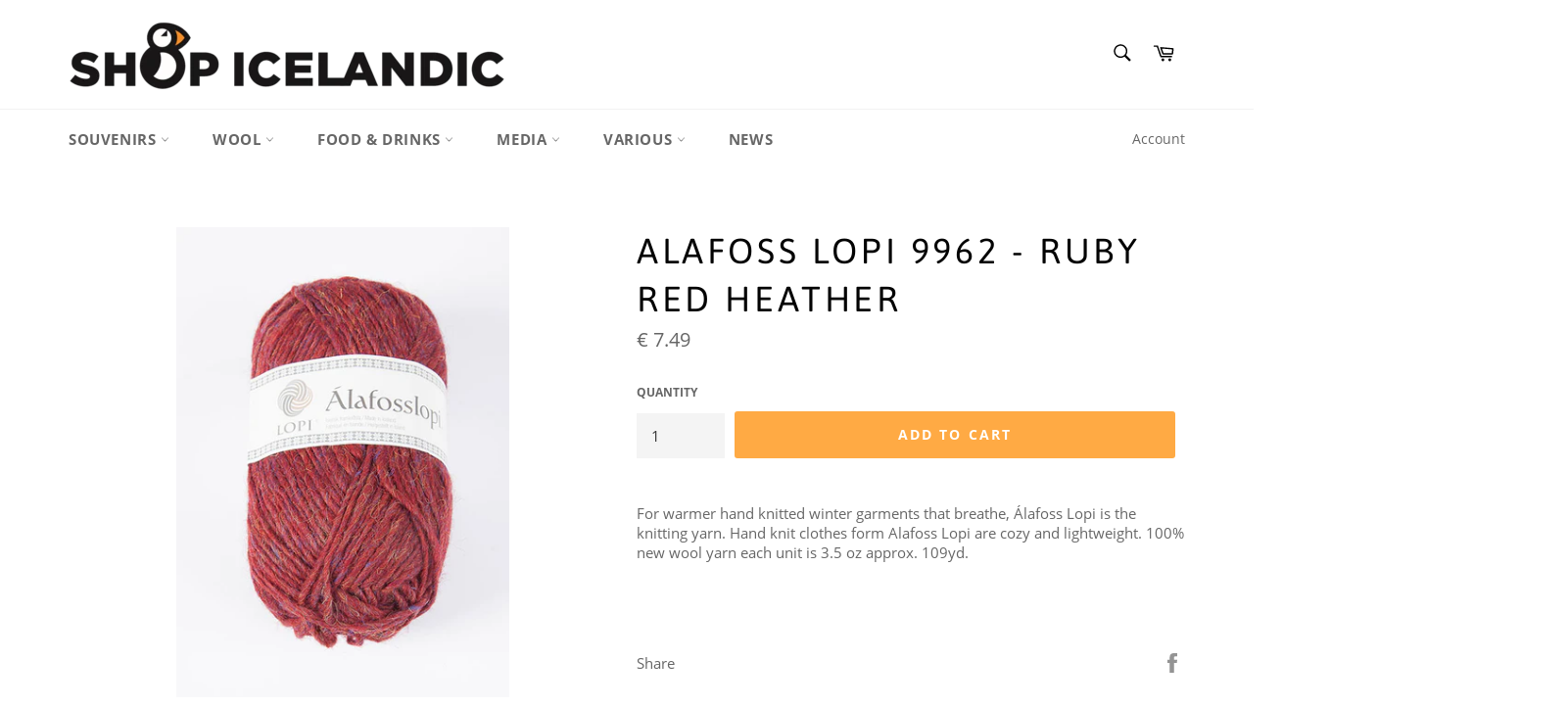

--- FILE ---
content_type: text/javascript
request_url: https://cdn.shopify.com/s/files/1/0878/7628/t/20/assets/clever_adwords_global_tag.js?shop=shopicelandic-2.myshopify.com
body_size: -557
content:
$.getScript('https://www.googletagmanager.com/gtag/js?id=AW-1039368363', function(){


  window.dataLayer = window.dataLayer || [];
  function gtag(){dataLayer.push(arguments);}
  gtag('js', new Date());

  gtag('config', 'AW-1039368363');

});

--- FILE ---
content_type: application/javascript; charset=UTF-8
request_url: https://api.livechatinc.com/v3.6/customer/action/get_dynamic_configuration?x-region=us-south1&license_id=1184581&client_id=c5e4f61e1a6c3b1521b541bc5c5a2ac5&url=https%3A%2F%2Fwww.shopicelandic.com%2Fproducts%2Falafoss-lopi-9962-ruby-red-heather&channel_type=code&jsonp=__wx8qxw7bjg
body_size: 45
content:
__wx8qxw7bjg({"organization_id":"60e274d4-dbc2-424c-863e-2540c970c790","livechat_active":false,"default_widget":"livechat"});

--- FILE ---
content_type: text/javascript; charset=utf-8
request_url: https://www.shopicelandic.com/products/alafoss-lopi-9962-ruby-red-heather.js
body_size: 309
content:
{"id":1171367363,"title":"Alafoss Lopi 9962 - ruby red heather","handle":"alafoss-lopi-9962-ruby-red-heather","description":"\u003cp\u003eFor warmer hand knitted winter garments that breathe, Álafoss Lopi is the knitting yarn. Hand knit clothes form Alafoss Lopi are cozy and lightweight. 100% new wool yarn each unit is 3.5 oz approx. 109yd. \u003c\/p\u003e","published_at":"2023-11-03T16:09:02+01:00","created_at":"2015-06-23T10:18:00+00:00","vendor":"ISTEX","type":"Alafoss Wool Yarn","tags":["Alafoss Lopi","Dark colors","Heather","Red","Wool Yarn"],"price":749,"price_min":749,"price_max":749,"available":true,"price_varies":false,"compare_at_price":null,"compare_at_price_min":0,"compare_at_price_max":0,"compare_at_price_varies":false,"variants":[{"id":3555113411,"title":"Default Title","option1":"Default Title","option2":null,"option3":null,"sku":"A9962","requires_shipping":true,"taxable":false,"featured_image":null,"available":true,"name":"Alafoss Lopi 9962 - ruby red heather","public_title":null,"options":["Default Title"],"price":749,"weight":400,"compare_at_price":null,"inventory_quantity":-136,"inventory_management":"shopify","inventory_policy":"continue","barcode":"","requires_selling_plan":false,"selling_plan_allocations":[]}],"images":["\/\/cdn.shopify.com\/s\/files\/1\/0878\/7628\/products\/9962.jpg?v=1584832894"],"featured_image":"\/\/cdn.shopify.com\/s\/files\/1\/0878\/7628\/products\/9962.jpg?v=1584832894","options":[{"name":"Title","position":1,"values":["Default Title"]}],"url":"\/products\/alafoss-lopi-9962-ruby-red-heather","media":[{"alt":"Icelandic sweaters and products - Alafoss Lopi 9962 - ruby red heather Alafoss Wool Yarn - Shopicelandic.com","id":6592818970709,"position":1,"preview_image":{"aspect_ratio":0.707,"height":700,"width":495,"src":"https:\/\/cdn.shopify.com\/s\/files\/1\/0878\/7628\/products\/9962.jpg?v=1584832894"},"aspect_ratio":0.707,"height":700,"media_type":"image","src":"https:\/\/cdn.shopify.com\/s\/files\/1\/0878\/7628\/products\/9962.jpg?v=1584832894","width":495}],"requires_selling_plan":false,"selling_plan_groups":[]}